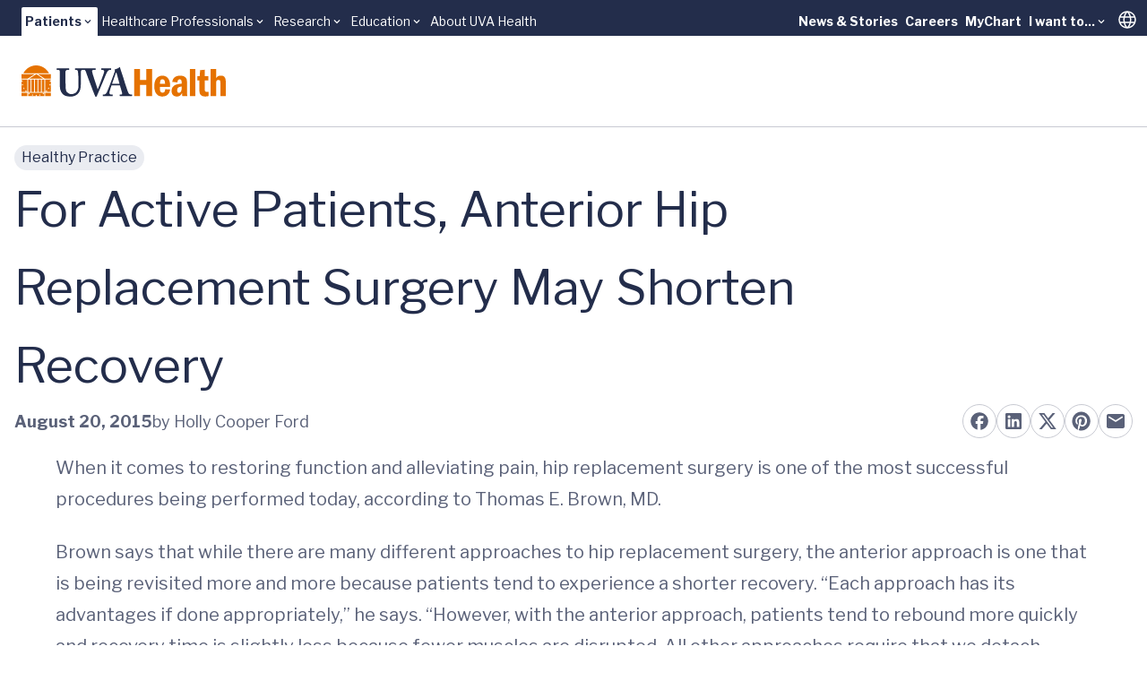

--- FILE ---
content_type: text/html;charset=utf-8
request_url: https://pnapi.invoca.net/1975/na.json
body_size: 231
content:
[{"requestId":"+18005523723","status":"success","formattedNumber":"833-683-0874","countryCode":"1","nationalNumber":"8336830874","lifetimeInSeconds":300,"overflow":null,"surge":null,"invocaId":"i-3293d369-f2a3-4626-ffc3-63f1ec43d5ff"},{"type":"settings","metrics":true}]

--- FILE ---
content_type: text/html;charset=utf-8
request_url: https://pnapi.invoca.net/1975/na.json
body_size: 231
content:
[{"requestId":"+18005523723","status":"success","formattedNumber":"833-683-0874","countryCode":"1","nationalNumber":"8336830874","lifetimeInSeconds":300,"overflow":null,"surge":null,"invocaId":"i-3293d369-f2a3-4626-ffc3-63f1ec43d5ff"},{"type":"settings","metrics":true}]